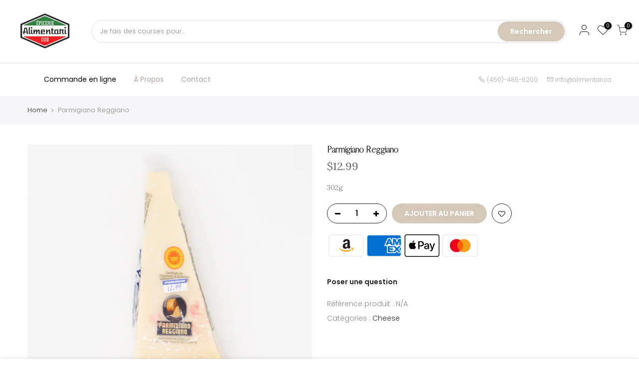

--- FILE ---
content_type: text/html; charset=utf-8
request_url: https://alimentari.ca/products/parmigiano-reggiano/?view=js_ppr
body_size: -315
content:
<script type="application/json" id="ModelJson-_ppr">[]</script><script type="application/json" id="NTsettingspr__ppr">{ "related_id":false, "recently_viewed":false, "ProductID":5772379816097, "PrHandle":"parmigiano-reggiano", "cat_handle":null, "scrolltop":null,"ThreeSixty":false,"hashtag":"none", "access_token":"none", "username":"none"}</script>
